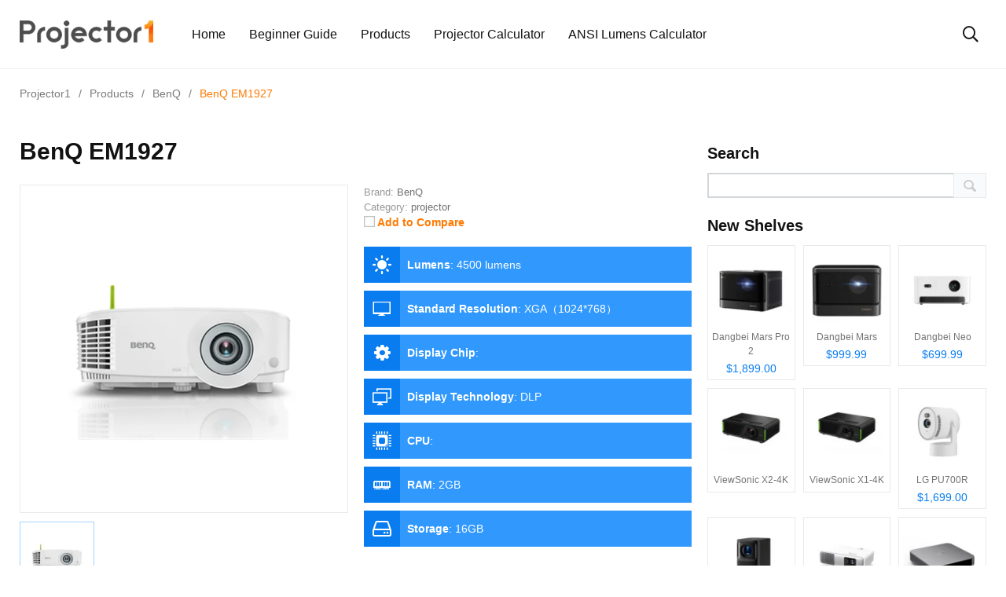

--- FILE ---
content_type: text/html; charset=UTF-8
request_url: https://www.projector1.com/product/benq-em1927/
body_size: 13544
content:
    <!doctype html>
<html lang="en-US">
    <head>
        <meta charset="UTF-8">
        <meta http-equiv="X-UA-Compatible" content="IE=edge">
        <meta name="viewport" content="width=device-width, initial-scale=1.0">
        <meta http-equiv="Content-Security-Policy" content="upgrade-insecure-requests" />
        <link rel="profile" href="https://gmpg.org/xfn/11">
        <link rel="pingback" href="https://www.projector1.com/xmlrpc.php">
        <style>
            #submenu {width: 100%;position: fixed;left: 0;right: 0;top:8.5rem;}
            #submenu .classify {
                color: #1e2022;
            }
            #submenu>div{display: flex;width: 1230px;margin: 0 auto;}
            #submenu .row {
                width: 33%;
                display: flex;
                flex-direction: column;
                justify-content: start;
                margin: 0;
            }
            #submenu .row>div {
                line-height: 3.4rem;
                font-size: 1.5rem;
                color: #121213;
                font-weight: normal;
            }
            @media (max-width: 991px){
              #submenu {opacity: 1;position: static;}
              #submenu>div{width: 100%;flex-wrap: wrap;}
              #submenu .row {width: 100%;}
              #submenu .classify {color: #fff;margin-top: 2rem; margin-bottom: 1rem;}
              #submenu .row:nth-last-of-type(1) .classify{margin-top: 0; margin-bottom: 0;line-height: 2rem;}
              #submenu .row>div{color: #fff;}
            }
        </style>
        <script type="07de01fe1b991e59d41ceb4b-text/javascript">
            var html = '<a href="javascript:void(0);">Best Projector</a><ul id="submenu" class="submenu">'
                + '<div>'
                + '<div class="row">'
                + '<h5 class="classify">By budget</h5>'
                + '<div class="menu-item menu-item-type-taxonomy menu-item-object-category"><a target="_blank" href="https://www.projector1.com/best-projector-under-3000-top-picks/">Under $3000</a></div>'
                + '<div class="menu-item menu-item-type-taxonomy menu-item-object-category"><a target="_blank" href="https://www.projector1.com/best-projectors-under-2000-top-pick/">Under $2000</a></div>'
                + '<div class="menu-item menu-item-type-taxonomy menu-item-object-category"><a target="_blank" href="https://www.projector1.com/best-projectors-under-1000-top-picks/">Under $1000</a><span class="badge badge-primary badge-pill ml-2">HOT</span></div>'
                + '<div class="menu-item menu-item-type-taxonomy menu-item-object-category"><a target="_blank" href="https://www.projector1.com/best-projector-under-500/">Under $500</a></div>'
                + '<div class="menu-item menu-item-type-taxonomy menu-item-object-category"><a target="_blank" href="https://www.projector1.com/best-projectors-under-200/">Under $200</a></div>'
                + '</div>'
                + '<div class="row">'
                + '<h5 class="classify">By feature</h5>'
                + '<div class="menu-item menu-item-type-taxonomy menu-item-object-category"><a target="_blank" href="https://www.projector1.com/best-laser-projector-upgrade-your-home-cinema/">Best laser projector</a></div>'
                + '<div class="menu-item menu-item-type-taxonomy menu-item-object-category"><a target="_blank" href="https://www.projector1.com/best-4k-projectors-for-watching-movies-2023/">Best 4K projector</a><span class="badge badge-primary badge-pill ml-2">HOT</span></div>'
                + '<div class="menu-item menu-item-type-taxonomy menu-item-object-category"><a target="_blank" href="https://www.projector1.com/best-budget-1080p-projector/">Best 1080P Projector</a><span class="badge badge-primary badge-pill ml-2">HOT</span></div>'
                + '<div class="menu-item menu-item-type-taxonomy menu-item-object-category"><a target="_blank" href="https://www.projector1.com/top-7-best-pico-projectors-for-2022/">Best pico projector</a><span class="badge badge-primary badge-pill ml-2">HOT</span></div>'
                + '<div class="menu-item menu-item-type-taxonomy menu-item-object-category"><a target="_blank" href="https://www.projector1.com/top-6-best-gaming-projectors-for-2022/">Best gaming projector</a></div>'
                + '</div>'
                + '<div class="row">'
                + '<h5 class="classify" style="opacity: 0;">By feature</h5>'
                + '<div class="menu-item menu-item-type-taxonomy menu-item-object-category"><a target="_blank" href="https://www.projector1.com/best-home-projectors-2022/">Best Home Projector</a><span class="badge badge-primary badge-pill ml-2" style="background-color: #fd7e14">New</span></div>'
                + '<div class="menu-item menu-item-type-taxonomy menu-item-object-category"><a target="_blank" href="https://www.projector1.com/best-android-tv-projector-for-home-theater-2023/">Best Android TV projector</a><span class="badge badge-primary badge-pill ml-2">HOT</span></div>'
                + '<div class="menu-item menu-item-type-taxonomy menu-item-object-category"><a target="_blank" href="https://www.projector1.com/best-portable-projectors/">Best portable projector</a></div>'
                + '<div class="menu-item menu-item-type-taxonomy menu-item-object-category"><a target="_blank" href="https://www.projector1.com/best-ust-projector-top-picks-for-2022/">Best UST projector</a></div>'
                + '<div class="menu-item menu-item-type-taxonomy menu-item-object-category"><a target="_blank" href="https://www.projector1.com/best-golf-simulator-projector/">Best golf simulator projector</a></div>'
                + '</div>'
                + '</div>'
                + '</ul>';
            var menuItem = document.getElementById('menu-item-114522');
            var subMenu = menuItem.querySelector('.submenu')
            if (menuItem !== null) {
                menuItem.innerHTML = html
                menuItem.className = 'menu-item menu-item-type-taxonomy menu-item-object-category menu-item-has-children menu-item-114522 has-dropdown'
            }
        </script>
        <meta name='robots' content='index, follow, max-image-preview:large, max-snippet:-1, max-video-preview:-1' />
<noscript><style>#preloader{display:none;}</style></noscript><noscript><style>#preloader{display:none;}</style></noscript>
	<!-- This site is optimized with the Yoast SEO plugin v17.0 - https://yoast.com/wordpress/plugins/seo/ -->
	<title>BenQ EM1927 Projector Specs - Projector1</title>
	<meta name="description" content="BenQ EM1927 projector specifications, provides detailed BenQ EM1927 projector parameter information, interface data, as well as BenQ EM1927 launch time, display technology, chip model, etc." />
	<link rel="canonical" href="https://www.projector1.com/product/benq-em1927/" />
	<meta property="og:locale" content="en_US" />
	<meta property="og:type" content="article" />
	<meta property="og:title" content="BenQ EM1927 Projector Specs - Projector1" />
	<meta property="og:description" content="BenQ EM1927 projector specifications, provides detailed BenQ EM1927 projector parameter information, interface data, as well as BenQ EM1927 launch time, display technology, chip model, etc." />
	<meta property="og:url" content="https://www.projector1.com/product/benq-em1927/" />
	<meta property="og:site_name" content="Projector1" />
	<meta property="article:modified_time" content="2022-01-18T03:08:59+00:00" />
	<meta property="og:image" content="https://data.projector1.com/cdn-cgi/image/quality=85,format=auto/wp-content/uploads/2021/09/BenQ-EM1927.jpg" />
	<meta property="og:image:width" content="600" />
	<meta property="og:image:height" content="600" />
	<meta name="twitter:card" content="summary_large_image" />
	<meta name="twitter:label1" content="Est. reading time" />
	<meta name="twitter:data1" content="1 minute" />
	<script type="application/ld+json" class="yoast-schema-graph">{"@context":"https://schema.org","@graph":[{"@type":"Organization","@id":"https://www.projector1.com/#organization","name":"projector1.com","url":"https://www.projector1.com/","sameAs":[],"logo":{"@type":"ImageObject","@id":"https://www.projector1.com/#logo","inLanguage":"en-US","url":"https://data.projector1.com/cdn-cgi/image/quality=85,format=auto/wp-content/uploads/2021/07/cropped-1projector-logo-1.png","contentUrl":"https://data.projector1.com/cdn-cgi/image/quality=85,format=auto/wp-content/uploads/2021/07/cropped-1projector-logo-1.png","width":226,"height":48,"caption":"projector1.com"},"image":{"@id":"https://www.projector1.com/#logo"}},{"@type":"WebSite","@id":"https://www.projector1.com/#website","url":"https://www.projector1.com/","name":"Projector1","description":"Projector1","publisher":{"@id":"https://www.projector1.com/#organization"},"potentialAction":[{"@type":"SearchAction","target":{"@type":"EntryPoint","urlTemplate":"https://www.projector1.com/?s={search_term_string}"},"query-input":"required name=search_term_string"}],"inLanguage":"en-US"},{"@type":"ImageObject","@id":"https://www.projector1.com/product/benq-em1927/#primaryimage","inLanguage":"en-US","url":"https://data.projector1.com/cdn-cgi/image/quality=85,format=auto/wp-content/uploads/2021/09/BenQ-EM1927.jpg","contentUrl":"https://data.projector1.com/cdn-cgi/image/quality=85,format=auto/wp-content/uploads/2021/09/BenQ-EM1927.jpg","width":"600","height":"600","caption":"BenQ EM1927"},{"@type":"WebPage","@id":"https://www.projector1.com/product/benq-em1927/#webpage","url":"https://www.projector1.com/product/benq-em1927/","name":"BenQ EM1927 Projector Specs - Projector1","isPartOf":{"@id":"https://www.projector1.com/#website"},"primaryImageOfPage":{"@id":"https://www.projector1.com/product/benq-em1927/#primaryimage"},"datePublished":"2022-01-18T03:08:55+00:00","dateModified":"2022-01-18T03:08:59+00:00","description":"BenQ EM1927 projector specifications, provides detailed BenQ EM1927 projector parameter information, interface data, as well as BenQ EM1927 launch time, display technology, chip model, etc.","breadcrumb":{"@id":"https://www.projector1.com/product/benq-em1927/#breadcrumb"},"inLanguage":"en-US","potentialAction":[{"@type":"ReadAction","target":["https://www.projector1.com/product/benq-em1927/"]}]},{"@type":"BreadcrumbList","@id":"https://www.projector1.com/product/benq-em1927/#breadcrumb","itemListElement":[{"@type":"ListItem","position":1,"name":"Home","item":"https://www.projector1.com/"},{"@type":"ListItem","position":2,"name":"APS Products","item":"https://www.projector1.com/product/"},{"@type":"ListItem","position":3,"name":"BenQ EM1927"}]}]}</script>
	<!-- / Yoast SEO plugin. -->


<link rel="amphtml" href="https://www.projector1.com/product/benq-em1927/amp/" /><meta name="generator" content="AMP for WP 1.0.77.27"/><link rel='dns-prefetch' href='//s.w.org' />
<link rel="alternate" type="application/rss+xml" title="Projector1 &raquo; Feed" href="https://www.projector1.com/feed/" />
		<script type="07de01fe1b991e59d41ceb4b-text/javascript">
			window._wpemojiSettings = {"baseUrl":"https:\/\/s.w.org\/images\/core\/emoji\/13.1.0\/72x72\/","ext":".png","svgUrl":"https:\/\/s.w.org\/images\/core\/emoji\/13.1.0\/svg\/","svgExt":".svg","source":{"concatemoji":"https:\/\/data.projector1.com\/wp-includes\/js\/wp-emoji-release.min.js?ver=5.8"}};
			!function(e,a,t){var n,r,o,i=a.createElement("canvas"),p=i.getContext&&i.getContext("2d");function s(e,t){var a=String.fromCharCode;p.clearRect(0,0,i.width,i.height),p.fillText(a.apply(this,e),0,0);e=i.toDataURL();return p.clearRect(0,0,i.width,i.height),p.fillText(a.apply(this,t),0,0),e===i.toDataURL()}function c(e){var t=a.createElement("script");t.src=e,t.defer=t.type="text/javascript",a.getElementsByTagName("head")[0].appendChild(t)}for(o=Array("flag","emoji"),t.supports={everything:!0,everythingExceptFlag:!0},r=0;r<o.length;r++)t.supports[o[r]]=function(e){if(!p||!p.fillText)return!1;switch(p.textBaseline="top",p.font="600 32px Arial",e){case"flag":return s([127987,65039,8205,9895,65039],[127987,65039,8203,9895,65039])?!1:!s([55356,56826,55356,56819],[55356,56826,8203,55356,56819])&&!s([55356,57332,56128,56423,56128,56418,56128,56421,56128,56430,56128,56423,56128,56447],[55356,57332,8203,56128,56423,8203,56128,56418,8203,56128,56421,8203,56128,56430,8203,56128,56423,8203,56128,56447]);case"emoji":return!s([10084,65039,8205,55357,56613],[10084,65039,8203,55357,56613])}return!1}(o[r]),t.supports.everything=t.supports.everything&&t.supports[o[r]],"flag"!==o[r]&&(t.supports.everythingExceptFlag=t.supports.everythingExceptFlag&&t.supports[o[r]]);t.supports.everythingExceptFlag=t.supports.everythingExceptFlag&&!t.supports.flag,t.DOMReady=!1,t.readyCallback=function(){t.DOMReady=!0},t.supports.everything||(n=function(){t.readyCallback()},a.addEventListener?(a.addEventListener("DOMContentLoaded",n,!1),e.addEventListener("load",n,!1)):(e.attachEvent("onload",n),a.attachEvent("onreadystatechange",function(){"complete"===a.readyState&&t.readyCallback()})),(n=t.source||{}).concatemoji?c(n.concatemoji):n.wpemoji&&n.twemoji&&(c(n.twemoji),c(n.wpemoji)))}(window,document,window._wpemojiSettings);
		</script>
		<style type="text/css">
img.wp-smiley,
img.emoji {
	display: inline !important;
	border: none !important;
	box-shadow: none !important;
	height: 1em !important;
	width: 1em !important;
	margin: 0 .07em !important;
	vertical-align: -0.1em !important;
	background: none !important;
	padding: 0 !important;
}
</style>
	<style id='wp-block-library-theme-inline-css' type='text/css'>
#start-resizable-editor-section{display:none}.wp-block-audio figcaption{color:#555;font-size:13px;text-align:center}.is-dark-theme .wp-block-audio figcaption{color:hsla(0,0%,100%,.65)}.wp-block-code{font-family:Menlo,Consolas,monaco,monospace;color:#1e1e1e;padding:.8em 1em;border:1px solid #ddd;border-radius:4px}.wp-block-embed figcaption{color:#555;font-size:13px;text-align:center}.is-dark-theme .wp-block-embed figcaption{color:hsla(0,0%,100%,.65)}.blocks-gallery-caption{color:#555;font-size:13px;text-align:center}.is-dark-theme .blocks-gallery-caption{color:hsla(0,0%,100%,.65)}.wp-block-image figcaption{color:#555;font-size:13px;text-align:center}.is-dark-theme .wp-block-image figcaption{color:hsla(0,0%,100%,.65)}.wp-block-pullquote{border-top:4px solid;border-bottom:4px solid;margin-bottom:1.75em;color:currentColor}.wp-block-pullquote__citation,.wp-block-pullquote cite,.wp-block-pullquote footer{color:currentColor;text-transform:uppercase;font-size:.8125em;font-style:normal}.wp-block-quote{border-left:.25em solid;margin:0 0 1.75em;padding-left:1em}.wp-block-quote cite,.wp-block-quote footer{color:currentColor;font-size:.8125em;position:relative;font-style:normal}.wp-block-quote.has-text-align-right{border-left:none;border-right:.25em solid;padding-left:0;padding-right:1em}.wp-block-quote.has-text-align-center{border:none;padding-left:0}.wp-block-quote.is-large,.wp-block-quote.is-style-large{border:none}.wp-block-search .wp-block-search__label{font-weight:700}.wp-block-group.has-background{padding:1.25em 2.375em;margin-top:0;margin-bottom:0}.wp-block-separator{border:none;border-bottom:2px solid;margin-left:auto;margin-right:auto;opacity:.4}.wp-block-separator:not(.is-style-wide):not(.is-style-dots){width:100px}.wp-block-separator.has-background:not(.is-style-dots){border-bottom:none;height:1px}.wp-block-separator.has-background:not(.is-style-wide):not(.is-style-dots){height:2px}.wp-block-table thead{border-bottom:3px solid}.wp-block-table tfoot{border-top:3px solid}.wp-block-table td,.wp-block-table th{padding:.5em;border:1px solid;word-break:normal}.wp-block-table figcaption{color:#555;font-size:13px;text-align:center}.is-dark-theme .wp-block-table figcaption{color:hsla(0,0%,100%,.65)}.wp-block-video figcaption{color:#555;font-size:13px;text-align:center}.is-dark-theme .wp-block-video figcaption{color:hsla(0,0%,100%,.65)}.wp-block-template-part.has-background{padding:1.25em 2.375em;margin-top:0;margin-bottom:0}#end-resizable-editor-section{display:none}
</style>
<link rel='stylesheet' id='wp-components-css'  href='https://data.projector1.com/wp-includes/css/dist/components/style.min.css?ver=5.8' type='text/css' media='all' />
<link rel='stylesheet' id='wp-block-editor-css'  href='https://data.projector1.com/wp-includes/css/dist/block-editor/style.min.css?ver=5.8' type='text/css' media='all' />
<link rel='stylesheet' id='wp-nux-css'  href='https://data.projector1.com/wp-includes/css/dist/nux/style.min.css?ver=5.8' type='text/css' media='all' />
<link rel='stylesheet' id='wp-reusable-blocks-css'  href='https://data.projector1.com/wp-includes/css/dist/reusable-blocks/style.min.css?ver=5.8' type='text/css' media='all' />
<link rel='stylesheet' id='wp-editor-css'  href='https://data.projector1.com/wp-includes/css/dist/editor/style.min.css?ver=5.8' type='text/css' media='all' />
<link rel='stylesheet' id='prosandcons-cgb-style-css-css'  href='https://data.projector1.com/wp-content/plugins/mighty-pros-cons/dist/blocks.style.build.css' type='text/css' media='all' />
<link rel='stylesheet' id='aps-styles-css'  href='https://data.projector1.com/wp-content/plugins/aps-products/css/aps-styles.css?ver=2.7.8' type='text/css' media='all' />
<link rel='stylesheet' id='nivo-lightbox-css'  href='https://data.projector1.com/wp-content/plugins/aps-products/css/nivo-lightbox.css?ver=2.7.8' type='text/css' media='all' />
<link rel='stylesheet' id='owl-carousel-css'  href='https://data.projector1.com/wp-content/plugins/aps-products/css/owl-carousel.css?ver=2.7.8' type='text/css' media='all' />
<link rel='stylesheet' id='my_switcher-css'  href='https://data.projector1.com/wp-content/themes/papr/assets/css/my_switcher.css?ver=1.3.2' type='text/css' media='all' />
<link rel='stylesheet' id='font-awesome-css'  href='https://data.projector1.com/wp-content/themes/papr/assets/css/fontawesome-all.min.css?ver=1.3.2' type='text/css' media='all' />
<link rel='stylesheet' id='plyr-css'  href='https://data.projector1.com/wp-content/themes/papr/assets/css/plyr.css?ver=1.3.2' type='text/css' media='all' />
<link rel='stylesheet' id='font-iconfont-css'  href='https://data.projector1.com/wp-content/themes/papr/assets/css/iconfont.css?ver=1.3.2' type='text/css' media='all' />
<link rel='stylesheet' id='animate-css'  href='https://data.projector1.com/wp-content/themes/papr/assets/css/animate.css?ver=1.3.2' type='text/css' media='all' />
<link rel='stylesheet' id='bootstrap-css'  href='https://data.projector1.com/wp-content/themes/papr/assets/css/bootstrap.min.css?ver=1.3.2' type='text/css' media='all' />
<link rel='stylesheet' id='axil-style-css'  href='https://data.projector1.com/wp-content/themes/papr/assets/css/style.css?ver=1.3.2' type='text/css' media='all' />
<link rel='stylesheet' id='axil-custom-css'  href='https://data.projector1.com/wp-content/themes/papr/assets/css/mcustom.css?ver=1.3.2' type='text/css' media='all' />
<link rel='stylesheet' id='papr-dark-style-css'  href='https://data.projector1.com/wp-content/themes/papr/assets/css/dark.css?ver=1.3.2' type='text/css' media='all' />
<link rel='stylesheet' id='theme-switch-css'  href='https://data.projector1.com/wp-content/themes/papr/assets/css/light.css?ver=1.3.2' type='text/css' media='all' />
<style id='papr-dynamic-inline-css' type='text/css'>
.papr-container {padding-top:0px;}.papr-container {padding-bottom:0px;}
</style>
<script type="07de01fe1b991e59d41ceb4b-text/javascript" src='https://data.projector1.com/wp-includes/js/jquery/jquery.min.js?ver=3.6.0' id='jquery-core-js'></script>
<script type="07de01fe1b991e59d41ceb4b-text/javascript" src='https://data.projector1.com/wp-includes/js/jquery/jquery-migrate.min.js?ver=3.3.2' id='jquery-migrate-js'></script>
<script type="07de01fe1b991e59d41ceb4b-text/javascript" src='https://data.projector1.com/wp-content/plugins/aps-products/js/nivo-lightbox.min.js?ver=2.7.8' id='nivo-lightbox-js'></script>
<script type="07de01fe1b991e59d41ceb4b-text/javascript" id='aps-main-script-js-extra'>
/* <![CDATA[ */
var aps_vars = {"ajaxurl":"https:\/\/www.projector1.com\/wp-admin\/admin-ajax.php","comp_link":"https:\/\/www.projector1.com\/compare\/","comp_cn":"aps_comp_38301774","show_panel":"1","comp_add":"Add to Compare","comp_rem":"Remove from Compare"};
/* ]]> */
</script>
<script type="07de01fe1b991e59d41ceb4b-text/javascript" src='https://data.projector1.com/wp-content/plugins/aps-products/js/aps-main-script-min.js?ver=2.7.8' id='aps-main-script-js'></script>
<script type="07de01fe1b991e59d41ceb4b-text/javascript" src='https://data.projector1.com/wp-content/themes/papr/assets/js/popper.js?ver=1.3.2' id='popper-js'></script>

<link rel="alternate" type="application/json+oembed" href="https://www.projector1.com/wp-json/oembed/1.0/embed?url=https%3A%2F%2Fwww.projector1.com%2Fproduct%2Fbenq-em1927%2F" />
<link rel="alternate" type="text/xml+oembed" href="https://www.projector1.com/wp-json/oembed/1.0/embed?url=https%3A%2F%2Fwww.projector1.com%2Fproduct%2Fbenq-em1927%2F&#038;format=xml" />
<meta name="framework" content="Redux 4.2.14" />        <!--Customizer CSS-->
        <style type="text/css">

            /* Body */
                        /* Link */
                        /* Link Hover */
                        /* Meta */
                        /* Meta Hover */
                        /* Meta Link Hover */
                        /* Meta Hover Dark Section */
            

            /************************************************************************************
             * Header Top Bar
             ************************************************************************************/
            /* Background Color */
                        /* Body Color */
                        /* Link Color */
                        /* Link Hover Color */
                        /************************************************************************************
             * Header
             ************************************************************************************/
            /* Background Color */
                        /* Link Color */
                                    /* Link Hover Color */
                        
            /************************************************************************************
             * General 
             ************************************************************************************/
            /* Primary [#ff2c54] */
            :root { --primary-color:#ff7900; }            /* Heading */
                        /* Heading Hover */
                                    /* Heading Hover Color Dark Section */
                        

            /************************************************************************************
             * Footer 
             ************************************************************************************/
            /* Background Color */
                        /* Footer Heading Color */
                        /* Footer Body Color */
                        /* Footer Link Color */
                        /* Footer Link Hover Color */
                        /* Footer Bottom Border top Color */
            
        </style>
        <!--/Customizer CSS-->
        <link rel="icon" href="https://data.projector1.com/cdn-cgi/image/quality=85,format=auto/wp-content/uploads/2021/07/ico.png" sizes="32x32" />
<link rel="icon" href="https://data.projector1.com/cdn-cgi/image/quality=85,format=auto/wp-content/uploads/2021/07/ico.png" sizes="192x192" />
<link rel="apple-touch-icon" href="https://data.projector1.com/cdn-cgi/image/quality=85,format=auto/wp-content/uploads/2021/07/ico.png" />
<meta name="msapplication-TileImage" content="https://data.projector1.com/cdn-cgi/image/quality=85,format=auto/wp-content/uploads/2021/07/ico.png" />
		<style type="text/css" id="wp-custom-css">
			.axil-top-scroll.animated.bounce.faster {
	display: none;
}
.axil-top-scroll.animated.bounce.faster.back-top {
	display: block;
}
@media (min-width: 1200px){
	.aps-container {
  max-width: 1230px;
	}
}
		</style>
		<style id="papr_options-dynamic-css" title="dynamic-css" class="redux-options-output">h1, .h1{font-display:swap;}h2, .h2{font-display:swap;}h3, .h3{font-display:swap;}h4, .h4{font-display:swap;}h5, .h5{font-display:swap;}h6, .h6{font-display:swap;}body, p{font-display:swap;}p.big{font-display:swap;}p.mid{font-display:swap;}p.small{font-display:swap;}</style>    </head>
<body class="aps-products-template-default single single-aps-products postid-37329 wp-custom-logo wp-embed-responsive  has-sidebar right-sidebar axil-sticky-menu menu-open-hover elementor-default elementor-kit-14444">
<div class="wrp">
    <!-- Main contents -->
<main class="main-content ">
<!-- Header starts -->
<div id="page" class="papr-main-content">			
				
		<header class="page-header">
		<div class="navbar bg-white axil-header axil-header-one">
    <div class="container">
        <div class="navbar-inner">
            <div class="brand-logo-container">
                <a class="site-logo" href="https://www.projector1.com/">
                                            <img class="brand-logo dark-logo" src="https://data.projector1.com/cdn-cgi/image/quality=85,format=auto/wp-content/uploads/2021/08/1.png"
                             alt="Projector1">
                                                                <img class="brand-logo light-logo" src="https://data.projector1.com/cdn-cgi/image/quality=85,format=auto/wp-content/uploads/2021/08/1.png"
                             alt="Projector1">
                                    </a>
            </div>
            <!-- End of .brand-logo-container -->

            <nav class="main-nav-wrapper"><ul id="main-menu" class="main-navigation list-inline"><li id="menu-item-14743" class="menu-item menu-item-type-post_type menu-item-object-page menu-item-home menu-item-14743"><a href="https://www.projector1.com/">Home</a></li>
<li id="menu-item-42347" class="menu-item menu-item-type-post_type menu-item-object-page menu-item-42347"><a href="https://www.projector1.com/beginners-guide/">Beginner Guide</a></li>
<li id="menu-item-25860" class="menu-item menu-item-type-post_type menu-item-object-page menu-item-25860"><a href="https://www.projector1.com/products/">Products</a></li>
<li id="menu-item-35352" class="menu-item menu-item-type-custom menu-item-object-custom menu-item-35352"><a href="https://www.projector1.com/projectorcalculator/">Projector Calculator</a></li>
<li id="menu-item-118420" class="menu-item menu-item-type-custom menu-item-object-custom menu-item-118420"><a href="https://www.projector1.com/ansilumens/">ANSI Lumens Calculator</a></li>
</ul></nav>                            <div class="navbar-extra-features ml-auto">
                                            <form id="search" action="https://www.projector1.com/" class="navbar-search"
                              method="GET">
                            <div class="search-field">
                                <input type="text" class="navbar-search-field" name="s"
                                       placeholder="Search ..."
                                       value="">
                                <button class="navbar-search-btn" type="submit"><i class="fal fa-search"></i></button>
                            </div>
                            <!-- End of .search-field -->
                            <a href="#" class="navbar-search-close"><i class="fal fa-times"></i></a>
                        </form>
                        <!-- End of .navbar-search -->
                        <a href="#" class="nav-search-field-toggler" data-toggle="nav-search-feild"><i
                                    class="far fa-search"></i></a>
                                                                                
                </div>
                        <!-- End of .navbar-extra-features -->
            <div class="main-nav-toggler d-block d-lg-none" id="main-nav-toggler">
                <div class="toggler-inner">
                    <span></span>
                    <span></span>
                    <span></span>
                </div>
            </div>
            <!-- End of .main-nav-toggler -->
        </div>
        <!-- End of .navbar-inner -->
    </div>
    <!-- End of .container -->
</div>
		
		</header>		
	<div class="papr-container-main">
		
	            <div class="breadcrumb-wrapper">
			<div class="container">
				<nav aria-label="breadcrumb"><!-- Breadcrumb NavXT 6.6.0 -->
<span property="itemListElement" typeof="ListItem"><a property="item" typeof="WebPage" title="Go to Projector1." href="https://www.projector1.com" class="home" ><span property="name">Projector1</span></a><meta property="position" content="1"></span><span class="dvdr"> / </span><span property="itemListElement" typeof="ListItem"><a property="item" typeof="WebPage" title="Go to Products." href="https://www.projector1.com/products/" class="aps-products-root post post-aps-products" ><span property="name">Products</span></a><meta property="position" content="2"></span><span class="dvdr"> / </span><span property="itemListElement" typeof="ListItem"><a property="item" typeof="WebPage" title="Go to the BenQ Brand archives." href="https://www.projector1.com/brand/benq/" class="taxonomy aps-brands" ><span property="name">BenQ</span></a><meta property="position" content="3"></span><span class="dvdr"> / </span><span property="itemListElement" typeof="ListItem"><span property="name" class="post post-aps-products current-item">BenQ EM1927</span><meta property="url" content="https://www.projector1.com/product/benq-em1927/"><meta property="position" content="4"></span></nav>
			</div>			
		</div>    



	<div class="aps-container">
		<div class="aps-row clearfix">
			<div class="aps-content aps-content-left">
										
						<div class="aps-single-product" itemtype="https://schema.org/Product" itemscope>
														
							<h1 class="aps-main-title"  itemprop="name" content="BenQ EM1927">BenQ EM1927</h1>
							
														
							<div class="aps-row">
								<div class="aps-product-pic">
	<div class="aps-main-image">
		<img class="aps-image-zoom" itemprop="image" src="https://data.projector1.com/cdn-cgi/image/quality=85,format=auto/wp-content/uploads/2021/09/BenQ-EM1927.jpg" width="600" height="600" alt="BenQ EM1927" data-src="https://data.projector1.com/cdn-cgi/image/quality=85,format=auto/wp-content/uploads/2021/09/BenQ-EM1927.jpg" />
				<div class="aps-img-loader"><span class="aps-loader"></span></div>
	</div>
			<div class="aps-image-gallery">
			<div class="aps-thumb-carousel" data-enable="0" data-gallery="1" data-carousel="1" data-auto="0" data-timeout="2" data-hover="0" data-loop="0" data-nav="1">
				<div class="aps-thumb-item active-thumb">
					<img src="https://data.projector1.com/cdn-cgi/image/quality=85,format=auto/wp-content/uploads/2021/09/BenQ-EM1927-120x120.jpg" width="120" height="120" alt="BenQ EM1927" data-src="https://data.projector1.com/cdn-cgi/image/quality=85,format=auto/wp-content/uploads/2021/09/BenQ-EM1927.jpg" />
				</div>
							</div>
		</div>
	</div>
<div class="aps-main-features">
		<div class="aps-product-meta">
				
		<meta itemprop="mpn" content="" />
		<span class="aps-product-brand"><span class="aps-product-term"> Brand: </span> <a href="https://www.projector1.com/brand/benq/" itemprop="brand" itemtype="http://schema.org/Brand" itemscope><span itemprop="name">BenQ</span></a></span><br />
		<span class="aps-product-cat"><span class="aps-product-term"> Category: </span> <a href="https://www.projector1.com/product-cat/projector/">projector</a></span><br />
		<label class="aps-compare-btn" data-title="BenQ EM1927">
			<input type="checkbox" class="aps-compare-cb" name="compare-id" data-ctd="105" value="37329" />
			<span class="aps-compare-stat"><i class="aps-icon-check"></i></span>
			<span class="aps-compare-txt">Add to Compare</span>
		</label>
	</div>
	<div class="clear"></div>
	
				<ul class="aps-features-list">
									<li>
													<div class="aps-feature-anim">
								<span class="aps-list-icon aps-icon-brightness"></span>
								<div class="aps-feature-info">
									<strong>Lumens</strong>: <span>4500 lumens</span>
								</div>
							</div>
											</li>
									<li>
													<div class="aps-feature-anim">
								<span class="aps-list-icon aps-icon-display"></span>
								<div class="aps-feature-info">
									<strong>Standard Resolution</strong>: <span>XGA（1024*768）</span>
								</div>
							</div>
											</li>
									<li>
													<div class="aps-feature-anim">
								<span class="aps-list-icon aps-icon-cog"></span>
								<div class="aps-feature-info">
									<strong>Display Chip</strong>: <span></span>
								</div>
							</div>
											</li>
									<li>
													<div class="aps-feature-anim">
								<span class="aps-list-icon aps-icon-monitors"></span>
								<div class="aps-feature-info">
									<strong>Display Technology</strong>: <span>DLP</span>
								</div>
							</div>
											</li>
									<li>
													<div class="aps-feature-anim">
								<span class="aps-list-icon aps-icon-cpu"></span>
								<div class="aps-feature-info">
									<strong>CPU</strong>: <span></span>
								</div>
							</div>
											</li>
									<li>
													<div class="aps-feature-anim">
								<span class="aps-list-icon aps-icon-ram"></span>
								<div class="aps-feature-info">
									<strong>RAM</strong>: <span>2GB</span>
								</div>
							</div>
											</li>
									<li>
													<div class="aps-feature-anim">
								<span class="aps-list-icon aps-icon-hdd"></span>
								<div class="aps-feature-info">
									<strong>Storage</strong>: <span>16GB</span>
								</div>
							</div>
											</li>
							</ul>
		</div>							</div>
							
															
								<div class="aps-tab-container">
																				<div id="aps-overview" class="aps-tab-content aps-flat-content">
														<div class="aps-column">
						<div class="aps-rating-card">
				<div class="aps-rating-text-box">
					<h3 class="no-margin uppercase">Our Rating</h3>
					<p><em>The overall rating is based on review by our experts</em></p>
				</div>
				
				<div class="aps-rating-bar-box">
					<div class="aps-overall-rating" data-bar="true" data-rating="7.5" itemprop="aggregateRating" itemtype="https://schema.org/AggregateRating" itemscope>
						<span class="aps-total-wrap">
							<span class="aps-total-bar aps-blue-bg" data-type="bar"></span>
						</span>
						<span class="aps-rating-total" data-type="num">7.5</span>
						<!-- <meta itemprop="ratingValue" content="" /> -->
            <span class="meta-elems" itemprop="ratingValue">3.8</span>
												<!-- <meta itemprop="reviewCount" content="" /> -->
            <span class="meta-elems" itemprop="reviewCount">1</span>
					</div>
					
					<div class="meta-elems" itemprop="review" itemtype="https://schema.org/Review" itemscope>
						<meta itemprop="name" content="BenQ EM1927" />
						<meta itemprop="reviewBody" content="BenQ EM1927 is a smart DLP projector for commercial use. It operates on BenQ EM1927 and has a built-in memory of 16G. The projector supports" />
						
						<span itemprop="author" itemtype="https://schema.org/Organization" itemscope>
							<meta itemprop="name" content="Projector1" />
						</span>
					</div>
				</div>
				<div class="clear"></div>
				
				<ul class="aps-pub-rating aps-row clearfix">
												<li>
								<div class="aps-rating-box" data-bar="true" data-rating="7">
									<span class="aps-rating-asp">
										<strong>Design</strong>
										<span class="aps-rating-num"><span class="aps-rating-fig" data-type="num">7</span> / 10</span>
									</span>
									<span class="aps-rating-wrap">
										<span class="aps-rating-bar aps-orange-bg" data-type="bar"></span>
									</span>
								</div>
							</li>
													<li>
								<div class="aps-rating-box" data-bar="true" data-rating="7">
									<span class="aps-rating-asp">
										<strong>Picture Quality</strong>
										<span class="aps-rating-num"><span class="aps-rating-fig" data-type="num">7</span> / 10</span>
									</span>
									<span class="aps-rating-wrap">
										<span class="aps-rating-bar aps-orange-bg" data-type="bar"></span>
									</span>
								</div>
							</li>
													<li>
								<div class="aps-rating-box" data-bar="true" data-rating="8">
									<span class="aps-rating-asp">
										<strong>Brightness</strong>
										<span class="aps-rating-num"><span class="aps-rating-fig" data-type="num">8</span> / 10</span>
									</span>
									<span class="aps-rating-wrap">
										<span class="aps-rating-bar aps-blue-bg" data-type="bar"></span>
									</span>
								</div>
							</li>
													<li>
								<div class="aps-rating-box" data-bar="true" data-rating="8">
									<span class="aps-rating-asp">
										<strong>Performance</strong>
										<span class="aps-rating-num"><span class="aps-rating-fig" data-type="num">8</span> / 10</span>
									</span>
									<span class="aps-rating-wrap">
										<span class="aps-rating-bar aps-blue-bg" data-type="bar"></span>
									</span>
								</div>
							</li>
										</ul>
			</div>
		</div>
															
													<div class="aps-column" itemprop="description">
														<p>BenQ EM1927 is a smart DLP projector for commercial use. It operates on BenQ EM1927 and has a built-in memory of 16G. The projector supports wireless mirroring, suitable for commercail meeting. Equipped with 2 HDMI interfaces, 2 USB interfaces, 1 miniUSB interfaces, it can be connected to other devices without looking for transfer interface, flexible and convenient.</p>
													</div>
													
																								</div>
																					<div id="aps-specs" class="aps-tab-content aps-flat-content">
																									
													<div class="aps-column">
														<h2 class="aps-tab-title">BenQ EM1927 - Specs</h2>
																<div class="aps-group">
			<h3 class="aps-group-title">Optical Parameters <span class="alignright aps-icon-brightness"></span></h3>
			<table class="aps-specs-table" cellspacing="0" cellpadding="0">
				<tbody>
													<tr>
									<td class="aps-attr-title">
										<span class="aps-attr-co">
											<strong class="aps-term aps-tooltip">Brand</strong> 
											<span class="aps-tooltip-data">Brand</span>										</span>
									</td>
									
									<td class="aps-attr-value">
										<span class="aps-1co">BenQ</span>
									</td>
								</tr>
															<tr>
									<td class="aps-attr-title">
										<span class="aps-attr-co">
											<strong class="aps-term aps-tooltip">Brand Model</strong> 
											<span class="aps-tooltip-data">Brand Model</span>										</span>
									</td>
									
									<td class="aps-attr-value">
										<span class="aps-1co">BenQ  EM1927</span>
									</td>
								</tr>
															<tr>
									<td class="aps-attr-title">
										<span class="aps-attr-co">
											<strong class="aps-term aps-tooltip">Brightness (ANSI lumens)</strong> 
											<span class="aps-tooltip-data">Brightness (ANSI lumens)</span>										</span>
									</td>
									
									<td class="aps-attr-value">
										<span class="aps-1co">4500 lumens</span>
									</td>
								</tr>
															<tr>
									<td class="aps-attr-title">
										<span class="aps-attr-co">
											<strong class="aps-term aps-tooltip">Display Technology</strong> 
											<span class="aps-tooltip-data">Display Technology</span>										</span>
									</td>
									
									<td class="aps-attr-value">
										<span class="aps-1co">DLP</span>
									</td>
								</tr>
															<tr>
									<td class="aps-attr-title">
										<span class="aps-attr-co">
											<strong class="aps-term aps-tooltip">Standard Resolution</strong> 
											<span class="aps-tooltip-data">Standard Resolution</span>										</span>
									</td>
									
									<td class="aps-attr-value">
										<span class="aps-1co">XGA（1024*768）</span>
									</td>
								</tr>
															<tr>
									<td class="aps-attr-title">
										<span class="aps-attr-co">
											<strong class="aps-term aps-tooltip">Maximum Supported Resolution</strong> 
											<span class="aps-tooltip-data">Maximum Supported Resolution</span>										</span>
									</td>
									
									<td class="aps-attr-value">
										<span class="aps-1co">WUXGA（1920*1200）</span>
									</td>
								</tr>
															<tr>
									<td class="aps-attr-title">
										<span class="aps-attr-co">
											<strong class="aps-term aps-tooltip">Image Contrast Ratio</strong> 
											<span class="aps-tooltip-data">Image Contrast Ratio</span>										</span>
									</td>
									
									<td class="aps-attr-value">
										<span class="aps-1co">12000:1</span>
									</td>
								</tr>
															<tr>
									<td class="aps-attr-title">
										<span class="aps-attr-co">
											<strong class="aps-term aps-tooltip">Throw Ratio</strong> 
											<span class="aps-tooltip-data">Throw Ratio</span>										</span>
									</td>
									
									<td class="aps-attr-value">
										<span class="aps-1co">1.51-1.97</span>
									</td>
								</tr>
															<tr>
									<td class="aps-attr-title">
										<span class="aps-attr-co">
											<strong class="aps-term aps-tooltip">Keystone Correction</strong> 
											<span class="aps-tooltip-data">Keystone Correction</span>										</span>
									</td>
									
									<td class="aps-attr-value">
										<span class="aps-1co">Vertical: ± 30 degrees</span>
									</td>
								</tr>
															<tr>
									<td class="aps-attr-title">
										<span class="aps-attr-co">
											<strong class="aps-term aps-tooltip">Lamp Life</strong> 
											<span class="aps-tooltip-data">Lamp Life</span>										</span>
									</td>
									
									<td class="aps-attr-value">
										<span class="aps-1co">Normal mode: 4000 hours, economic mode: 10000 hours, intelligent power saving mode: 8000 hours</span>
									</td>
								</tr>
															<tr>
									<td class="aps-attr-title">
										<span class="aps-attr-co">
											<strong class="aps-term aps-tooltip">Focus technology</strong> 
											<span class="aps-tooltip-data">Focus technology</span>										</span>
									</td>
									
									<td class="aps-attr-value">
										<span class="aps-1co">Auto focus</span>
									</td>
								</tr>
											</tbody>
			</table>
					</div>
				<div class="aps-group">
			<h3 class="aps-group-title">Projection Parameters <span class="alignright aps-icon-cpu"></span></h3>
			<table class="aps-specs-table" cellspacing="0" cellpadding="0">
				<tbody>
													<tr>
									<td class="aps-attr-title">
										<span class="aps-attr-co">
											<strong class="aps-term aps-tooltip">Product type</strong> 
											<span class="aps-tooltip-data">Product type</span>										</span>
									</td>
									
									<td class="aps-attr-value">
										<span class="aps-1co">Commercial projector</span>
									</td>
								</tr>
															<tr>
									<td class="aps-attr-title">
										<span class="aps-attr-co">
											<strong class="aps-term aps-tooltip">RAM</strong> 
											<span class="aps-tooltip-data">ram</span>										</span>
									</td>
									
									<td class="aps-attr-value">
										<span class="aps-1co">2GB</span>
									</td>
								</tr>
															<tr>
									<td class="aps-attr-title">
										<span class="aps-attr-co">
											<strong class="aps-term aps-tooltip">Storage</strong> 
											<span class="aps-tooltip-data">Storage</span>										</span>
									</td>
									
									<td class="aps-attr-value">
										<span class="aps-1co">16GB</span>
									</td>
								</tr>
															<tr>
									<td class="aps-attr-title">
										<span class="aps-attr-co">
											<strong class="aps-term aps-tooltip">Operating System</strong> 
											<span class="aps-tooltip-data">Operating System</span>										</span>
									</td>
									
									<td class="aps-attr-value">
										<span class="aps-1co">Android 6.0</span>
									</td>
								</tr>
															<tr>
									<td class="aps-attr-title">
										<span class="aps-attr-co">
											<strong class="aps-term aps-tooltip">Image Size</strong> 
											<span class="aps-tooltip-data">Image Size,projector1</span>										</span>
									</td>
									
									<td class="aps-attr-value">
										<span class="aps-1co">60-180 inches</span>
									</td>
								</tr>
															<tr>
									<td class="aps-attr-title">
										<span class="aps-attr-co">
											<strong class="aps-term aps-tooltip">Screen ratio</strong> 
											<span class="aps-tooltip-data">Screen ratio</span>										</span>
									</td>
									
									<td class="aps-attr-value">
										<span class="aps-1co">4: 3 (5 options)</span>
									</td>
								</tr>
															<tr>
									<td class="aps-attr-title">
										<span class="aps-attr-co">
											<strong class="aps-term aps-tooltip">Screen color</strong> 
											<span class="aps-tooltip-data">Screen color</span>										</span>
									</td>
									
									<td class="aps-attr-value">
										<span class="aps-1co">Wall color correction</span>
									</td>
								</tr>
											</tbody>
			</table>
					</div>
				<div class="aps-group">
			<h3 class="aps-group-title">Ports <span class="alignright aps-icon-usb-cable"></span></h3>
			<table class="aps-specs-table" cellspacing="0" cellpadding="0">
				<tbody>
													<tr>
									<td class="aps-attr-title">
										<span class="aps-attr-co">
											<strong class="aps-term aps-tooltip">I/O Connection Ports</strong> 
											<span class="aps-tooltip-data">Connection Ports</span>										</span>
									</td>
									
									<td class="aps-attr-value">
										<span class="aps-1co">one × Computer in (D-sub 15 pin)<br />
one × HDMI（v1.4a）<br />
one × Audio input (mini jack)</span>
									</td>
								</tr>
															<tr>
									<td class="aps-attr-title">
										<span class="aps-attr-co">
											<strong class="aps-term aps-tooltip">WiFi</strong> 
											<span class="aps-tooltip-data">WiFi</span>										</span>
									</td>
									
									<td class="aps-attr-value">
										<span class="aps-1co">2.4G/5G dual-band WiFi,</span>
									</td>
								</tr>
															<tr>
									<td class="aps-attr-title">
										<span class="aps-attr-co">
											<strong class="aps-term aps-tooltip">Bluetooth</strong> 
											<span class="aps-tooltip-data">Bluetooth</span>										</span>
									</td>
									
									<td class="aps-attr-value">
										<span class="aps-1co">Yes</span>
									</td>
								</tr>
											</tbody>
			</table>
					</div>
				<div class="aps-group">
			<h3 class="aps-group-title">Other <span class="alignright aps-icon-minus"></span></h3>
			<table class="aps-specs-table" cellspacing="0" cellpadding="0">
				<tbody>
													<tr>
									<td class="aps-attr-title">
										<span class="aps-attr-co">
											<strong class="aps-term aps-tooltip">Size(HxWxD)</strong> 
											<span class="aps-tooltip-data">Size(HxWxD)</span>										</span>
									</td>
									
									<td class="aps-attr-value">
										<span class="aps-1co">296 (W)×116(H)×221(D) mm</span>
									</td>
								</tr>
															<tr>
									<td class="aps-attr-title">
										<span class="aps-attr-co">
											<strong class="aps-term aps-tooltip">Power Usage</strong> 
											<span class="aps-tooltip-data">Power Usage</span>										</span>
									</td>
									
									<td class="aps-attr-value">
										<span class="aps-1co">320W, standby power: ＜ 0.5W</span>
									</td>
								</tr>
															<tr>
									<td class="aps-attr-title">
										<span class="aps-attr-co">
											<strong class="aps-term aps-tooltip">Noise Level</strong> 
											<span class="aps-tooltip-data">Noise Level</span>										</span>
									</td>
									
									<td class="aps-attr-value">
										<span class="aps-1co">Normal mode: 33dB, economic mode: 29dB</span>
									</td>
								</tr>
															<tr>
									<td class="aps-attr-title">
										<span class="aps-attr-co">
											<strong class="aps-term aps-tooltip">Machine weight</strong> 
											<span class="aps-tooltip-data">Machine weight</span>										</span>
									</td>
									
									<td class="aps-attr-value">
										<span class="aps-1co">2.6kg</span>
									</td>
								</tr>
															<tr>
									<td class="aps-attr-title">
										<span class="aps-attr-co">
											<strong class="aps-term aps-tooltip">Accessories</strong> 
											<span class="aps-tooltip-data">Accessories</span>										</span>
									</td>
									
									<td class="aps-attr-value">
										<span class="aps-1co">Remote control (with battery)   x1<br />
Power cord by Region   x1<br />
User manual CD   x1<br />
Warranty card by Region   x1<br />
Quick Start Guide   x1</span>
									</td>
								</tr>
															<tr>
									<td class="aps-attr-title">
										<span class="aps-attr-co">
											<strong class="aps-term aps-tooltip">Warranty</strong> 
											<span class="aps-tooltip-data">Warranty</span>										</span>
									</td>
									
									<td class="aps-attr-value">
										<span class="aps-1co">2 years</span>
									</td>
								</tr>
											</tbody>
			</table>
					</div>
															</div>
																								</div>
																					<div id="aps-reviews" class="aps-tab-content aps-flat-content">
																									
													<h2 class="aps-tab-title">Reviews</h2>
															<h3>Sorry, reviews are closed for this product.</h3>
												</div>
																		</div>
													</div>
							<div class="aps-column">
		<h3>
			More Products from <a href="https://www.projector1.com/brand/benq/">BenQ</a>		</h3>
		<ul class="aps-related-products aps-row clearfix">
							<li>
										<div class="aps-rd-box">
						<a class="aps-rd-thumb" href="https://www.projector1.com/product/benq-i300/">
							<img src="https://data.projector1.com/cdn-cgi/image/quality=85,format=auto/wp-content/uploads/2021/09/BenQ-i300-120x120.jpg" width="120" height="120" alt="BenQ i300" />
						</a>
						<span class="aps-rd-title"><a href="https://www.projector1.com/product/benq-i300/"><strong>BenQ i300</strong></a></span><br />
													<span class="aps-rd-reviews">0 Reviews</span><br />
												<span class="aps-rd-specs"><a href="https://www.projector1.com/product/benq-i300/">View specs &rarr; </a></span>
					</div>
				</li>
							<li>
										<div class="aps-rd-box">
						<a class="aps-rd-thumb" href="https://www.projector1.com/product/benq-ml6834/">
							<img src="https://data.projector1.com/cdn-cgi/image/quality=85,format=auto/wp-content/uploads/2021/09/BenQ-ML6834-120x120.jpg" width="120" height="120" alt="BenQ ML6834" />
						</a>
						<span class="aps-rd-title"><a href="https://www.projector1.com/product/benq-ml6834/"><strong>BenQ ML6834</strong></a></span><br />
													<span class="aps-rd-reviews">0 Reviews</span><br />
												<span class="aps-rd-specs"><a href="https://www.projector1.com/product/benq-ml6834/">View specs &rarr; </a></span>
					</div>
				</li>
							<li>
										<div class="aps-rd-box">
						<a class="aps-rd-thumb" href="https://www.projector1.com/product/benq-ed057/">
							<img src="https://data.projector1.com/cdn-cgi/image/quality=85,format=auto/wp-content/uploads/2021/09/m-5-4-120x120.jpg" width="120" height="120" alt="BenQ ED057" />
						</a>
						<span class="aps-rd-title"><a href="https://www.projector1.com/product/benq-ed057/"><strong>BenQ ED057</strong></a></span><br />
													<span class="aps-rd-reviews">0 Reviews</span><br />
												<span class="aps-rd-specs"><a href="https://www.projector1.com/product/benq-ed057/">View specs &rarr; </a></span>
					</div>
				</li>
							<li>
										<div class="aps-rd-box">
						<a class="aps-rd-thumb" href="https://www.projector1.com/product/benq-sp8570/">
							<img src="https://data.projector1.com/cdn-cgi/image/quality=85,format=auto/wp-content/uploads/2021/09/BenQ-SP8570-120x120.jpg" width="120" height="120" alt="BenQ SP8570" />
						</a>
						<span class="aps-rd-title"><a href="https://www.projector1.com/product/benq-sp8570/"><strong>BenQ SP8570</strong></a></span><br />
													<span class="aps-rd-reviews">0 Reviews</span><br />
												<span class="aps-rd-specs"><a href="https://www.projector1.com/product/benq-sp8570/">View specs &rarr; </a></span>
					</div>
				</li>
							<li>
										<div class="aps-rd-box">
						<a class="aps-rd-thumb" href="https://www.projector1.com/product/benq-w20aa/">
							<img src="https://data.projector1.com/cdn-cgi/image/quality=85,format=auto/wp-content/uploads/2021/09/BenQ-W20AA-120x120.jpg" width="120" height="120" alt="BenQ W20AA" />
						</a>
						<span class="aps-rd-title"><a href="https://www.projector1.com/product/benq-w20aa/"><strong>BenQ W20AA</strong></a></span><br />
													<span class="aps-rd-reviews">0 Reviews</span><br />
												<span class="aps-rd-specs"><a href="https://www.projector1.com/product/benq-w20aa/">View specs &rarr; </a></span>
					</div>
				</li>
							<li>
										<div class="aps-rd-box">
						<a class="aps-rd-thumb" href="https://www.projector1.com/product/benq-br1235/">
							<img src="https://data.projector1.com/cdn-cgi/image/quality=85,format=auto/wp-content/uploads/2021/08/BenQ-BR1235-120x120.jpg" width="120" height="120" alt="BenQ BR1235" />
						</a>
						<span class="aps-rd-title"><a href="https://www.projector1.com/product/benq-br1235/"><strong>BenQ BR1235</strong></a></span><br />
													<span class="aps-rd-reviews">0 Reviews</span><br />
												<span class="aps-rd-specs"><a href="https://www.projector1.com/product/benq-br1235/">View specs &rarr; </a></span>
					</div>
				</li>
					</ul>
	</div>
			</div>
			
			<div class="aps-sidebar">
				<div class="aps-widget">
<h3 class="aps-widget-title">Search</h3>
			
			<form class="aps-search-form" method="get" action="https://www.projector1.com">
				<div class="aps-search-field">
					<input type="hidden" name="post_type" value="aps-products" />
					<input type="text" name="s" class="aps-search" value="" />
					<span class="aps-icon-search aps-search-btn"></span>
				</div>
			</form>
			<script type="07de01fe1b991e59d41ceb4b-text/javascript">
			(function($) {
				"use strict";
				$(".aps-search").each(function() {
					var sinput = $(this),
					sparent = sinput.parent(),
					oul = (!!sparent.find(".aps-ajax-results").length ? $(".aps-ajax-results") : $("<ul class='aps-ajax-results'></ul>"));
					sinput.on("input propertychange", function(e) {
						var query = sinput.val();
						if (query.length > 1) {
							$.getJSON(
								aps_vars.ajaxurl + "?action=aps-search&num=5&search=" + query,
								function(data) {
									if (data) {
										oul.empty();
										$.each(data, function(k, v) {
											oul.append(v);
										});
										oul.remove();
										sparent.append(oul);
									}
								}
							);
						} else {
							oul.empty();
						}
					}).blur(function() {
						setTimeout(function() {
							oul.hide();
						}, 500);
					}).focus(function() {
						oul.show();
					});
					
					/* submit form on click */
					$(".aps-search-btn").on("click", function() {
						sinput.parents(".aps-search-form").trigger("submit");
					});
				});
			})(jQuery);
			</script>
			</div>
<div class="aps-widget">
<h3 class="aps-widget-title">New Shelves</h3>
			
			<ul class="aps-wd-products aps-row-mini clearfix aps-wd-"><!--
									--><li>
						<a href="https://www.projector1.com/product/dangbei-mars-pro-2/" title="Dangbei Mars Pro 2">
							<span class="aps-wd-thumb">
																<img src="https://data.projector1.com/cdn-cgi/image/quality=85,format=auto/wp-content/uploads/2024/05/ID-angle-120x120.jpg" alt="Dangbei Mars Pro 2" />
							</span>
							<span class="aps-wd-title">Dangbei Mars Pro 2</span>
															<span class="aps-wd-price aps-price-value">&#036;1,899.00</span>
													</a>
					</li><!--
									--><li>
						<a href="https://www.projector1.com/product/dangbei-mars/" title="Dangbei Mars">
							<span class="aps-wd-thumb">
																<img src="https://data.projector1.com/cdn-cgi/image/quality=85,format=auto/wp-content/uploads/2023/06/Dangbei-Mars-Front-120x120.jpg" alt="Dangbei Mars" />
							</span>
							<span class="aps-wd-title">Dangbei Mars</span>
															<span class="aps-wd-price aps-price-value">&#036;999.99</span>
													</a>
					</li><!--
									--><li>
						<a href="https://www.projector1.com/product/dangbei-neo/" title="Dangbei Neo">
							<span class="aps-wd-thumb">
																<img src="https://data.projector1.com/cdn-cgi/image/quality=85,format=auto/wp-content/uploads/2023/05/Dangbei-Neo-smart-projector-120x120.jpg" alt="Dangbei Neo" />
							</span>
							<span class="aps-wd-title">Dangbei Neo</span>
															<span class="aps-wd-price aps-price-value">&#036;699.99</span>
													</a>
					</li><!--
									--><li>
						<a href="https://www.projector1.com/product/viewsonic-x2-4k/" title="ViewSonic X2-4K">
							<span class="aps-wd-thumb">
																<img src="https://data.projector1.com/cdn-cgi/image/quality=85,format=auto/wp-content/uploads/2023/03/X2-4K-120x120.jpg" alt="ViewSonic X2-4K" />
							</span>
							<span class="aps-wd-title">ViewSonic X2-4K</span>
													</a>
					</li><!--
									--><li>
						<a href="https://www.projector1.com/product/viewsonic-x1-4k/" title="ViewSonic X1-4K">
							<span class="aps-wd-thumb">
																<img src="https://data.projector1.com/cdn-cgi/image/quality=85,format=auto/wp-content/uploads/2023/03/ViewSonic-X1-4K-120x120.jpg" alt="ViewSonic X1-4K" />
							</span>
							<span class="aps-wd-title">ViewSonic X1-4K</span>
													</a>
					</li><!--
									--><li>
						<a href="https://www.projector1.com/product/lg-pu700r/" title="LG PU700R">
							<span class="aps-wd-thumb">
																<img src="https://data.projector1.com/cdn-cgi/image/quality=85,format=auto/wp-content/uploads/2023/03/LG-PU700R-CineBeam-1-120x120.jpg" alt="LG PU700R" />
							</span>
							<span class="aps-wd-title">LG PU700R</span>
															<span class="aps-wd-price aps-price-value">&#036;1,699.00</span>
													</a>
					</li><!--
									--><li>
						<a href="https://www.projector1.com/product/emotn-n1/" title="Emotn N1">
							<span class="aps-wd-thumb">
																<img src="https://data.projector1.com/cdn-cgi/image/quality=85,format=auto/wp-content/uploads/2023/02/Emotn-N1-2-120x120.jpg" alt="Emotn N1" />
							</span>
							<span class="aps-wd-title">Emotn N1</span>
															<span class="aps-wd-price aps-price-value">&#036;399.99</span>
													</a>
					</li><!--
									--><li>
						<a href="https://www.projector1.com/product/benq-ht2060/" title="BenQ HT2060">
							<span class="aps-wd-thumb">
																<img src="https://data.projector1.com/cdn-cgi/image/quality=85,format=auto/wp-content/uploads/2023/02/BenQ-HT2060-120x120.jpg" alt="BenQ HT2060" />
							</span>
							<span class="aps-wd-title">BenQ HT2060</span>
															<span class="aps-wd-price aps-price-value">&#036;999.00</span>
													</a>
					</li><!--
									--><li>
						<a href="https://www.projector1.com/product/dangbei-d5x/" title="Dangbei D5X">
							<span class="aps-wd-thumb">
																<img src="https://data.projector1.com/cdn-cgi/image/quality=85,format=auto/wp-content/uploads/2023/02/Dangbei-D5X--120x120.jpg" alt="Dangbei D5X" />
							</span>
							<span class="aps-wd-title">Dangbei D5X</span>
													</a>
					</li><!--
							--></ul>
			</div>
<div class="aps-widget">
<h3 class="aps-widget-title">Recent Compares</h3>
			
			<ul class="aps-wd-compares clearfix">
									<li>
						<a class="aps-cp-thumb" href="https://www.projector1.com/comparison/emotn-o1-vs-emotn-n1/">
														<img src="https://data.projector1.com/cdn-cgi/image/quality=85,format=auto/wp-content/uploads/2023/03/Emotn-O1-vs-Emotn-N1-80x50.jpg" alt="Emotn O1 vs Emotn N1" />
						</a>
						<span class="aps-cp-title"><a href="https://www.projector1.com/comparison/emotn-o1-vs-emotn-n1/" title="Emotn O1 vs Emotn N1">Emotn O1 vs Emotn N1</a></span>
						<a class="aps-cp-link" href="https://www.projector1.com/comparison/emotn-o1-vs-emotn-n1/" title="Emotn O1 vs Emotn N1">View Comparison &rarr;</a>
					</li>
									<li>
						<a class="aps-cp-thumb" href="https://www.projector1.com/comparison/viewsonic-x1-4k-vs-x2-4k/">
														<img src="https://data.projector1.com/cdn-cgi/image/quality=85,format=auto/wp-content/uploads/2023/03/ViewSonic-X1-4K-vs-X2-4K-80x50.jpg" alt="ViewSonic X1-4K vs X2-4K" />
						</a>
						<span class="aps-cp-title"><a href="https://www.projector1.com/comparison/viewsonic-x1-4k-vs-x2-4k/" title="ViewSonic X1-4K vs X2-4K">ViewSonic X1-4K vs X2-4K</a></span>
						<a class="aps-cp-link" href="https://www.projector1.com/comparison/viewsonic-x1-4k-vs-x2-4k/" title="ViewSonic X1-4K vs X2-4K">View Comparison &rarr;</a>
					</li>
									<li>
						<a class="aps-cp-thumb" href="https://www.projector1.com/comparison/lg-pu700r-vs-lg-pf1500g/">
														<img src="https://data.projector1.com/cdn-cgi/image/quality=85,format=auto/wp-content/uploads/2023/03/LG-PU700R-vs-LG-PF1500G-80x50.jpg" alt="LG PU700R vs LG PF1500G" />
						</a>
						<span class="aps-cp-title"><a href="https://www.projector1.com/comparison/lg-pu700r-vs-lg-pf1500g/" title="LG PU700R vs LG PF1500G">LG PU700R vs LG PF1500G</a></span>
						<a class="aps-cp-link" href="https://www.projector1.com/comparison/lg-pu700r-vs-lg-pf1500g/" title="LG PU700R vs LG PF1500G">View Comparison &rarr;</a>
					</li>
									<li>
						<a class="aps-cp-thumb" href="https://www.projector1.com/comparison/emotn-n1-vs-benq-gv30/">
														<img src="https://data.projector1.com/cdn-cgi/image/quality=85,format=auto/wp-content/uploads/2023/02/Emotn-N1-vs-BenQ-GV30-80x50.jpg" alt="Emotn N1 vs BenQ GV30" />
						</a>
						<span class="aps-cp-title"><a href="https://www.projector1.com/comparison/emotn-n1-vs-benq-gv30/" title="Emotn N1 vs BenQ GV30">Emotn N1 vs BenQ GV30</a></span>
						<a class="aps-cp-link" href="https://www.projector1.com/comparison/emotn-n1-vs-benq-gv30/" title="Emotn N1 vs BenQ GV30">View Comparison &rarr;</a>
					</li>
							</ul>
			</div>
			</div>
		</div>
	</div>

</div><!-- #papr-container-main -->
    
<footer class="page-footer bg-grey-dark-key ">
    <div class="container">
                    <div class="footer-top">
                <div class="row">
                    <div class="col-lg-3 col-sm-4"><div id="nav_menu-21" class="widget footer-widget widget_nav_menu"><h3 class="footer-widget-title">SERVICES</h3><div class="menu-services-container"><ul id="menu-services" class="menu"><li id="menu-item-42208" class="menu-item menu-item-type-post_type menu-item-object-page menu-item-42208"><a href="https://www.projector1.com/beginners-guide/">Projector Beginner&#8217;s Guide</a></li>
<li id="menu-item-40938" class="menu-item menu-item-type-post_type menu-item-object-page menu-item-40938"><a href="https://www.projector1.com/products/">Projector Products</a></li>
</ul></div></div></div><div class="col-lg-3 col-sm-4"><div id="nav_menu-22" class="widget footer-widget widget_nav_menu"><h3 class="footer-widget-title">TOOLS</h3><div class="menu-tools-container"><ul id="menu-tools" class="menu"><li id="menu-item-111972" class="menu-item menu-item-type-post_type menu-item-object-page menu-item-111972"><a href="https://www.projector1.com/projectorcalculator22/">Projector Calculator</a></li>
<li id="menu-item-44121" class="menu-item menu-item-type-post_type menu-item-object-page menu-item-44121"><a href="https://www.projector1.com/benqprojectorcalculator/">BenQ Projector Calculator</a></li>
<li id="menu-item-111971" class="menu-item menu-item-type-post_type menu-item-object-page menu-item-111971"><a href="https://www.projector1.com/ansilumens/">Projector Lumen Converter Tool</a></li>
</ul></div></div></div><div class="col-lg-3 col-sm-4"><div id="nav_menu-23" class="widget footer-widget widget_nav_menu"><h3 class="footer-widget-title">PROJECTOR</h3><div class="menu-projectors-container"><ul id="menu-projectors" class="menu"><li id="menu-item-118401" class="menu-item menu-item-type-custom menu-item-object-custom menu-item-118401"><a href="https://www.projector1.com/top-6-best-4k-projectors-for-2022/">Best 4K Projectors</a></li>
<li id="menu-item-118402" class="menu-item menu-item-type-custom menu-item-object-custom menu-item-118402"><a href="https://www.projector1.com/top-7-best-pico-projectors-for-2022/">Best Pico Projectors</a></li>
<li id="menu-item-118403" class="menu-item menu-item-type-custom menu-item-object-custom menu-item-118403"><a href="https://www.projector1.com/projector-screen-buying-guide/">Projector Screen Buying Guide</a></li>
</ul></div></div></div><div class="col-lg-3 col-sm-4"><div id="nav_menu-27" class="widget footer-widget widget_nav_menu"><h3 class="footer-widget-title">ABOUT</h3><div class="menu-about-container"><ul id="menu-about" class="menu"><li id="menu-item-40904" class="menu-item menu-item-type-post_type menu-item-object-page menu-item-40904"><a href="https://www.projector1.com/about-us/">About Us</a></li>
<li id="menu-item-40947" class="menu-item menu-item-type-post_type menu-item-object-page menu-item-privacy-policy menu-item-40947"><a href="https://www.projector1.com/privacy-policy/">Privacy Policy</a></li>
<li id="menu-item-40948" class="menu-item menu-item-type-post_type menu-item-object-page menu-item-40948"><a href="https://www.projector1.com/terms-of-use/">Terms of use</a></li>
</ul></div></div></div>                </div>
                <!-- End of .row -->
            </div>
            <!-- End of .footer-top -->
                            <div class="footer-mid">
                <div class="row align-items-center">
                    <div class="col-md">
                        <div class="footer-logo-container">
                            <a class="footer-logo" href="https://www.projector1.com/"><img
                                        src="https://data.projector1.com/cdn-cgi/image/quality=85,format=auto/wp-content/uploads/2021/10/logo-symbol.png"
                                        alt="Projector1"></a>
                        </div>
                        <!-- End of .brand-logo-container -->
                    </div>
                    <!-- End of .col-md-6 -->
                                            <div class="col-md-auto">
                            <div class="footer-social-share-wrapper">
                                <div class="footer-social-share">
                                    <div class="axil-social-title">Find us here</div>
                                    <ul class="social-share social-share__with-bg">
                                                                                    <li><a target="_blank" rel="nofollow" href="https://www.facebook.com/projector1com"><i
                                                            class="fab fa-facebook-f"></i></a>
                                            </li>
                                                                                    <li><a target="_blank" rel="nofollow" href="https://twitter.com/projector1com"><i
                                                            class="fab fa-twitter"></i></a>
                                            </li>
                                                                                    <li><a target="_blank" rel="nofollow" href="https://www.pinterest.com/projector1com"><i
                                                            class="fab fa-pinterest"></i></a>
                                            </li>
                                                                            </ul>
                                </div>
                            </div>
                            <!-- End of .footer-social-share-wrapper -->
                        </div>
                                        <!-- End of .col-md-6 -->
                </div>
                <!-- End of .row -->
            </div>
                <!-- End of .footer-mid -->
        <div class="footer-bottom">
                        <!-- End of .footer-bottom-links -->
                            <p class="axil-copyright-txt">Copyright &copy; 2024 <a target="_blank" href="https://www.projector1.com/">Projector1</a> | All rights reserved | <a target="_blank" href="https://www.projector1.com/sitemap_index.xml">Sitemap</a> | <a target="_blank" href="https://www.projector1.com/contact-us/">Contact Us</a> | As an Amazon Associate I earn from qualifying purchases.
</p>
                    </div>
        <!-- End of .footer-bottom -->
    </div>
    <!-- End of .container -->
</footer>



</div></main>
</div>
<a href="#" class="axil-top-scroll animated bounce faster"><i class="fas fa-angle-up"></i></a><script type="07de01fe1b991e59d41ceb4b-text/javascript" src='https://data.projector1.com/wp-content/plugins/aps-products/js/owl.carousel.min.js?ver=2.7.8' id='owl-carousel-js'></script>
<script type="07de01fe1b991e59d41ceb4b-text/javascript" src='https://data.projector1.com/wp-content/themes/papr/assets/js/bootstrap.min.js?ver=1.3.2' id='bootstrap-js'></script>
<script type="07de01fe1b991e59d41ceb4b-text/javascript" src='https://data.projector1.com/wp-content/themes/papr/assets/js/theia-sticky-sidebar.min.js?ver=1.3.2' id='theia-sticky-sidebar-js'></script>
<script type="07de01fe1b991e59d41ceb4b-text/javascript" src='https://data.projector1.com/wp-content/themes/papr/assets/js/jquery.nav.min.js?ver=1.3.2' id='jquery-nav-js'></script>
<script type="07de01fe1b991e59d41ceb4b-text/javascript" src='https://data.projector1.com/wp-content/themes/papr/assets/js/jquery.sticky-kit.min.js?ver=1.3.2' id='jquery-sticky-kit-js'></script>
<script type="07de01fe1b991e59d41ceb4b-text/javascript" src='https://data.projector1.com/wp-content/themes/papr/assets/js/plyr.polyfilled.js?ver=1.3.2' id='plyr-polyfilled-js'></script>
<script type="07de01fe1b991e59d41ceb4b-text/javascript" src='https://data.projector1.com/wp-content/themes/papr/assets/js/css-vars-ponyfill@2.js?ver=1.3.2' id='css-vars-ponyfill-js'></script>
<script type="07de01fe1b991e59d41ceb4b-text/javascript" src='https://data.projector1.com/wp-content/themes/papr/assets/js/easing-1.3.js?ver=1.3.2' id='easing-js'></script>
<script type="07de01fe1b991e59d41ceb4b-text/javascript" src='https://data.projector1.com/wp-content/themes/papr/assets/js/jquery.nicescroll.min.js?ver=1.3.2' id='jquery-nicescroll-js'></script>
<script type="07de01fe1b991e59d41ceb4b-text/javascript" src='https://data.projector1.com/wp-includes/js/imagesloaded.min.js?ver=4.1.4' id='imagesloaded-js'></script>
<script type="07de01fe1b991e59d41ceb4b-text/javascript" src='https://data.projector1.com/wp-content/themes/papr/assets/js/isotope.pkgd.min.js?ver=1.3.2' id='isotope-pkgd-js'></script>
<script type="07de01fe1b991e59d41ceb4b-text/javascript" src='https://data.projector1.com/wp-content/themes/papr/assets/js/plugins.js?ver=1.3.2' id='axil-plugins-js'></script>
<script type="07de01fe1b991e59d41ceb4b-text/javascript" src='https://data.projector1.com/wp-content/themes/papr/assets/js/js.cookie.js?ver=1.3.2' id='axil-cookie-js'></script>
<script type="07de01fe1b991e59d41ceb4b-text/javascript" id='axil-main-js-extra'>
/* <![CDATA[ */
var AxilObj = {"rtl":"no","ajaxurl":"https:\/\/www.projector1.com\/wp-admin\/admin-ajax.php"};
/* ]]> */
</script>
<script type="07de01fe1b991e59d41ceb4b-text/javascript" src='https://data.projector1.com/wp-content/themes/papr/assets/js/main.js?ver=1.3.2' id='axil-main-js'></script>
<script type="07de01fe1b991e59d41ceb4b-text/javascript" id='jquery-style-switcher-js-extra'>
/* <![CDATA[ */
var directory_uri = {"templateUrl":"https:\/\/www.projector1.com\/wp-content\/themes\/papr"};
/* ]]> */
</script>
<script type="07de01fe1b991e59d41ceb4b-text/javascript" src='https://data.projector1.com/wp-content/themes/papr/assets/js/jquery.style.switcher.js?ver=1.3.2' id='jquery-style-switcher-js'></script>
<script type="07de01fe1b991e59d41ceb4b-text/javascript" src='https://data.projector1.com/wp-includes/js/wp-embed.min.js?ver=5.8' id='wp-embed-js'></script>
<script type="07de01fe1b991e59d41ceb4b-text/javascript"> jQuery(function($){ $(".widget_meta a[href='https://www.projector1.com/comments/feed/']").parent().remove(); }); </script><!-- Global site tag (gtag.js) - Google Analytics -->
<script async src="https://www.googletagmanager.com/gtag/js?id=UA-163300371-7" type="07de01fe1b991e59d41ceb4b-text/javascript"></script>
<script type="07de01fe1b991e59d41ceb4b-text/javascript">
    window.dataLayer = window.dataLayer || [];
    function gtag(){dataLayer.push(arguments);}
    gtag('js', new Date());

    gtag('config', 'UA-163300371-7');
</script>
<script src="/cdn-cgi/scripts/7d0fa10a/cloudflare-static/rocket-loader.min.js" data-cf-settings="07de01fe1b991e59d41ceb4b-|49" defer></script><script defer src="https://static.cloudflareinsights.com/beacon.min.js/vcd15cbe7772f49c399c6a5babf22c1241717689176015" integrity="sha512-ZpsOmlRQV6y907TI0dKBHq9Md29nnaEIPlkf84rnaERnq6zvWvPUqr2ft8M1aS28oN72PdrCzSjY4U6VaAw1EQ==" data-cf-beacon='{"version":"2024.11.0","token":"5b152651d3684fc3bb394342a9595088","server_timing":{"name":{"cfCacheStatus":true,"cfEdge":true,"cfExtPri":true,"cfL4":true,"cfOrigin":true,"cfSpeedBrain":true},"location_startswith":null}}' crossorigin="anonymous"></script>
</body>
</html>


--- FILE ---
content_type: text/css
request_url: https://data.projector1.com/wp-content/themes/papr/assets/css/mcustom.css?ver=1.3.2
body_size: 242
content:
.elementor-widget.elementor-widget-axil-post-minimal, 
.elementor-widget.elementor-widget-axil-post-minimal .elementor-widget-container {
    height: 100%;
}
.axil-banner-sidebar::before{
  display: none;
}
.axil-rotate-90{
  transform: rotate(90deg);
}
.banner-home__with-post {
    padding-bottom: 0;
}

.plyr__poster {
    background-size: cover;
}

/* Update V 1.2.9 */
.brand-logo {
    max-height: inherit !important;
}
ins.adsbygoogle {
    background: transparent !important;
}


.axil-top-scroll.animated.bounce.faster {
	display: none;
}
.axil-top-scroll.animated.bounce.faster.back-top {
	display: block;
}


.live-update .axil-title.axil-title__mid:after {
    width: 25px;
    height: 25px;
	border: 4px solid red;
    position: absolute;
    left: 0;
    top: 50%;
    content: "";
    transform: translateY(-50%);
    border-radius: 100%;
  opacity: 1;
	animation: customOne 1.2s infinite;
}
.live-update .axil-title.axil-title__mid:before {
    width: 25px;
    height: 25px;
	background: red;
    position: absolute;
    left: 0;
    top: 50%;
    content: "";
    transform: translateY(-50%);
    border-radius: 100%;
  opacity: 1;
    animation: customOne 1s infinite;
	
}
.live-update .axil-title.axil-title__mid {
    position: relative;
    padding-left: 35px;
}

/*----------------------
    Animation Css  
-----------------------*/
@keyframes customOne {
  0% {
    -webkit-transform: translateY(-50%) scale(0);
            transform: translateY(-50%) scale(0);
		opacity: 1;
  }
  
  100% {
    -webkit-transform: translateY(-50%) scale(1.2);
            transform: translateY(-50%) scale(1.2);
		opacity: 0;
  }
}

.elementor-2387 .elementor-element.elementor-element-82b319f:not(.elementor-motion-effects-element-type-background), .elementor-2387 .elementor-element.elementor-element-82b319f>.elementor-motion-effects-container>.elementor-motion-effects-layer {
    background-color: #2b2b2b;
}

@media (max-width: 991px) {
.active-dark-mode .close-sidenav-wrap {
background: var(--grey-dark-five);
}
}

.elementor-section.elementor-section-boxed > .elementor-container {
    max-width: 1260px;
}